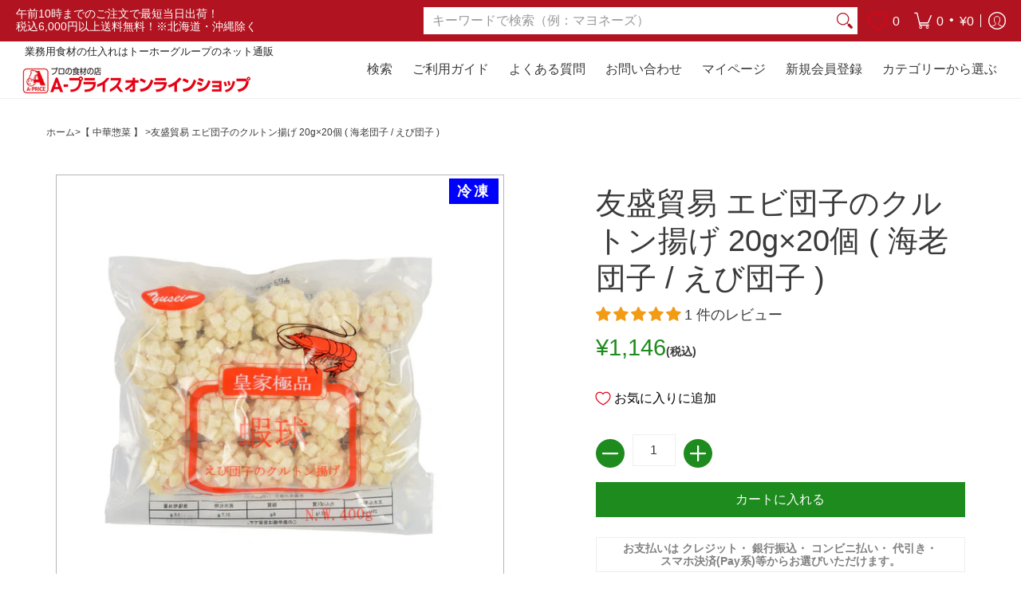

--- FILE ---
content_type: text/css
request_url: https://a-price.jp/cdn/shop/t/49/assets/origin.css?v=109142776855744984791767854382
body_size: 1239
content:
.origin-section-title-text{text-decoration:underline 1px solid}.account-wrapper{display:flex;gap:90px;flex-wrap:wrap}.account-sidebar{width:300px;margin-bottom:0}.account-sidebar-title{font-size:20px;font-weight:600}.account-sidebar-list-item-link:not(:has(button)),.account-sidebar button[type=submit]{font-size:16px;font-weight:600;color:#000}.account-sidebar-list-item-link{display:block;padding:20px}.account-sidebar-list:nth-of-type(3) .account-sidebar-list-item:nth-child(1) .account-sidebar-list-item-link,.account-sidebar-list:nth-of-type(4) .account-sidebar-list-item:nth-child(1) .account-sidebar-list-item-link{display:initial!important;padding:initial!important}.account-sidebar-list:nth-of-type(3) .account-sidebar-list-item:nth-child(1) .account-sidebar-list-item-link button:hover,.account-sidebar-list:nth-of-type(4) .account-sidebar-list-item:nth-child(1) .account-sidebar-list-item-link button:hover span{text-decoration:underline 1px solid #212121}.account-sidebar-list-item{padding:0}.account-sidebar-list{padding-left:0}.account-contents{flex:1;height:fit-content;padding:40px 70px 32px}.account-contents .summary{border-bottom:solid 1px #707070}.account-contents .summary.last{border-bottom:0}.account-contents>h3{padding-bottom:40px;margin-bottom:32px}.account-contents .summary .detail:not(:first-of-type){display:inline-flex;margin-right:20px;padding:15px 25px;border:solid 1px #1C8B1E;color:#1c8b1e;font-weight:600;font-size:16px}.account-contents .summary .detail:first-of-type{display:block;width:fit-content;padding-bottom:32px}.account-contents .separator:before{border-left:0}.account-contents h4,.account-contents .capitalize,.account-contents .capitalize small{font-size:16px}.account-contents .capitalize strong{font-weight:400}.account-contents .capitalize{padding-bottom:32px}#shopify-section-deleteme{width:100%}#responsiveMenu .account{display:none}.customers-page button#delete-account-button,.account-sidebar .account-sidebar-list-item div.clearfix.account-sidebar-list-item-link button[aria-label=\30d1\30b9\30ef\30fc\30c9\3092\30ea\30bb\30c3\30c8]{display:block;width:100%;text-align:left;padding:20px}@media (max-width: 768px){flex-direction: column;gap: 50px}.app-content .pure-container{max-width:768px;padding:32px 32px 120px;min-height:30vh}.pure-container .pure-button{background:#1c8b1e}.pure-container .pure-form-message{display:block;margin-top:12px;line-height:1.75;margin-bottom:12px}.pure-container .pure-form input[type=email],.pure-container .pure-form input[type=number]{padding:10px;border-radius:2px;box-shadow:none;font-size:16px;border:1px solid var(--line_color)}.pure-container a{text-decoration:underline;display:inline-block;margin-top:12px}.pure-container .pure-menu-link{padding:0}.pure-container .pure-menu-link:focus,.pure-container .pure-menu-link:hover{background:unset}.pure-container .pure-menu-horizontal .pure-menu-list{display:flex;flex-wrap:wrap;gap:20px}@media (max-width: 768px){.account-wrapper{flex-direction:column;gap:50px}.account-sidebar{width:100%}.account-sidebar-title{padding:7px 20px;font-size:16px}.account-sidebar-list-item-link:not(:has(button)),.account-sidebar button[type=submit]{font-size:14px}.account-sidebar-list-item-link{display:flex;padding:20px;justify-content:space-between;align-items:center}.account-sidebar-list-item-link form{width:100%}.account-sidebar-list-item-link:not(:has(button)):after{content:"";display:block;background:url(/cdn/shop/files/icon-arrow-bk.svg?v=1736305473) no-repeat center;width:7px;height:11px;background-size:contain}.pure-table-horizontal td,.pure-table-horizontal th{display:block}.pure-container .pure-menu-horizontal .pure-menu-list{gap:12px;margin-bottom:24px}.app-content .pure-container{padding:0 20px 32px}.container:has(.account-wrapper){padding:0}.account-contents{margin:0 20px;padding:15px 10px 25px}.account-contents>h3{font-size:16px;padding-bottom:15px;margin-bottom:25px}.account-contents p{font-size:14px}.customers-page .title-wrapper{margin:0 20px 15px}.customers-page .title-text{font-size:19px;line-height:1;margin-bottom:0}.customers-page .title-link-text{font-size:12px}.customers-page .title-link{display:none}.account-sidebar{border-bottom:solid 10px #A6131F}.separator{display:block;height:0;padding:0}.account-contents .capitalize{line-height:2;padding-bottom:15px;font-size:16px}.account-contents .summary .detail:first-of-type{paddig-bottom:25px;font-size:16px}.account-contents .summary .detail:not(:first-of-type){padding:8px 12px;font-size:16px;margin-right:25px}.account-contents .summary .detail:not(:first-of-type):last-child{margin-right:0}.account-contents .summary{margin-bottom:25px;padding-bottom:25px}.account-contents .summary.last{padding-bottom:0;margin-bottom:0}.customers-page button#delete-account-button{display:block;width:100%;text-align:left;padding:20px}.customers-page button#delete-account-button:after{content:"";display:inline-block;background:url(/cdn/shop/files/icon-arrow-bk.svg?v=1736305473) no-repeat center;width:7px;height:11px;background-size:contain;position:absolute;top:50%;left:94%;transform:translate(-50%,-50%)}.account-sidebar .account-sidebar-list-item div.clearfix.account-sidebar-list-item-link button[aria-label=\30d1\30b9\30ef\30fc\30c9\3092\30ea\30bb\30c3\30c8]{display:block;width:100%;text-align:left;padding:20px}.account-sidebar .account-sidebar-list-item div.clearfix.account-sidebar-list-item-link button[aria-label=\30d1\30b9\30ef\30fc\30c9\3092\30ea\30bb\30c3\30c8]:after{content:"";display:inline-block;background:url(/cdn/shop/files/icon-arrow-bk.svg?v=1736305473) no-repeat center;width:7px;height:11px;background-size:contain;position:absolute;top:50%;left:94%;transform:translate(-50%,-50%)}}.footer-inner{display:flex;max-width:1200px;margin:0 auto 12px;justify-content:space-between}.footer-link-list{display:flex;justify-content:space-between;gap:20px;padding-top:30px;padding-right:10px}.footer-logo{display:block;max-width:618px}.footer-info{text-align:left}.footer-link-item-link{display:flex;flex-direction:column;justify-content:center;align-items:center;height:100%;padding-bottom:0}.footer-link-item-icon{max-width:60px;max-height:60px;flex:1}.footer-link-item-text{font-size:28px;font-weight:600}.footer-policy{display:flex;margin-top:auto;gap:30px;justify-content:center;width:100%;padding-bottom:0;font-size:14px;padding-left:5px}.footer-link{display:flex;flex-direction:column;justify-content:space-between}.footer-info-text{padding-left:15px}.footer-info-text p{padding:0;line-heght:1.1}.footer-policy-item{padding-bottom:0}.footer-link-item-link{transition:.3s}.footer-link-item-link:hover,.footer-link-item-link:focus,.footer-policy-item-link:hover,.footer-policy-item-link:focus{text-decoration:none!important;opacity:.7;color:#fff}@media (max-width: 1200px){.footer-inner{flex-direction:column}.footer-info,.footer-info-text{width:fit-content;margin:auto}.footer-link{justify-content:center;gap:20px;align-items:center}}@media (max-width: 768px){.footer-info-text p{font-size:16px}.footer-link-item-icon{max-width:38px;max-height:38px;margin-bottom:12px}.footer-link-item-text{font-size:14px;font-weight:400}.footer-link-list{padding:25px 20px 0;gap:20px;width:100%;justify-content:center;box-sizing:border-box}.footer-link-item{width:calc(33.33% - 20px * 2 / 3);padding-bottom:0}.footer-policy{column-gap:15px;row-gap:5px;flex-wrap:wrap;width:70%}.footer-policy-item-link{font-size:11px}.footer-link{gap:16px}.footer-inner{margin-bottom:10px}}.tyokusou-icon-wrapper{position:absolute;bottom:0;left:5px;z-index:4;pointer-events:none}.tyokusou-icon{margin-bottom:0}.featured-image .new-label{position:absolute;left:5px;top:5px;padding:5px 10px;color:#fff;font-weight:700;letter-spacing:3px;z-index:10;background-color:#b11420}.featured-image .cl_option{position:absolute;right:5px;top:5px;padding:5px 10px;color:#fff;font-weight:700;letter-spacing:3px;z-index:10}.featured-image .joon{background:orange}.featured-image .rezo{background:#add8e6}.featured-image .reto{background:#00f}@media (max-width: 768px){.featured-image .new-label,.featured-image .cl_option{font-size:18px;line-height:1}.featured-image .tyokusou-icon{width:56px;height:56px}}.small-print{display:none}#recently-swiper-wrapper{padding-bottom:50px}.origin-section-products--recently.origin-section-products .origin-section-title-icon-image{width:26px;height:26px;margin-right:10px}.origin-section-products h4{overflow:hidden;display:-webkit-box;-webkit-box-orient:vertical;-webkit-line-clamp:2;min-height:46px;transition:color .3s;margin-top:20px}.origin-section-products h4:hover{color:var(--button_color);text-decoration:underline}.recently-viewed__product-price{color:var(--button_color);position:relative}.recently-viewed__product-price:hover{color:var(--button_color)}.recently-viewed__link:hover{text-decoration:unset}.recently-viewed__image-wrapper{border:1px solid #B6B6B6!important;position:relative}.breadcrumb__list{display:flex;flex-wrap:wrap;list-style:none;font-size:12px;line-height:1;gap:4px}.breadcrumb__sep{display:inline-block}.product-grid-product-template .socials{display:none}.feedback.cart-success,.feedback.cart-success a{text-align:center;display:block}.feedback.cart-success a{color:var(--customer_background_color)!important;font-size:16px;font-weight:700;margin-top:10px}
/*# sourceMappingURL=/cdn/shop/t/49/assets/origin.css.map?v=109142776855744984791767854382 */


--- FILE ---
content_type: text/javascript
request_url: https://a-price.jp/cdn/shop/t/49/assets/swiper.js?v=19387702373036986741734917373
body_size: -491
content:
document.addEventListener("DOMContentLoaded",function(){let mySwiper=new Swiper(".swiper1",{pagination:{el:".swiper-pagination",type:"bullets",clickable:!0},navigation:{nextEl:".swiper-button-next",prevEl:".swiper-button-prev"},scrollbar:{el:".swiper-scrollbar"}}),mySwiper2=new Swiper(".swiper2",{loop:!0,pagination:{el:".swiper-pagination",type:"bullets",clickable:!0},navigation:{nextEl:".swiper-button-next",prevEl:".swiper-button-prev"},scrollbar:{el:".swiper-scrollbar"},slidesPerView:1,spaceBetween:0,breakpoints:{600:{slidesPerView:2,spaceBetween:10}},autoplay:{delay:3e3,waitForTransition:!1}}),mySwiper3=new Swiper(".swiper3",{pagination:{el:".swiper-pagination",type:"bullets",clickable:!0},navigation:{nextEl:".swiper-button-next",prevEl:".swiper-button-prev"},scrollbar:{el:".swiper-scrollbar"}}),mySwiper4=new Swiper(".swiper4",{pagination:{el:".swiper-pagination",type:"bullets",clickable:!0},navigation:{nextEl:".swiper-button-next",prevEl:".swiper-button-prev"},scrollbar:{el:".swiper-scrollbar"},slidesPerView:2,spaceBetween:10})});
//# sourceMappingURL=/cdn/shop/t/49/assets/swiper.js.map?v=19387702373036986741734917373
